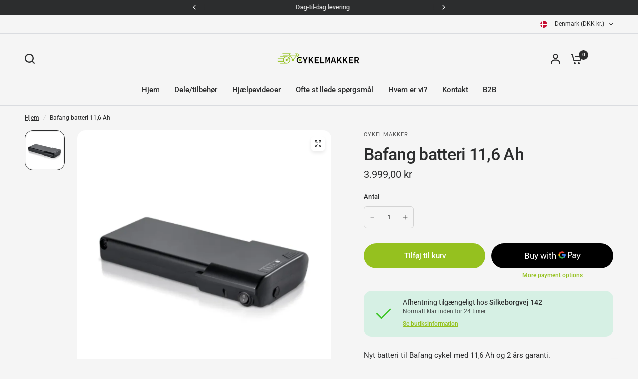

--- FILE ---
content_type: text/javascript; charset=utf-8
request_url: https://www.cykelmakker.dk/products/bafang-batteri-11-6-ah-1.js
body_size: 368
content:
{"id":9143571677511,"title":"Bafang batteri 11,6 Ah","handle":"bafang-batteri-11-6-ah-1","description":"\u003cp\u003eNyt batteri til Bafang cykel med 11,6 Ah og 2 års garanti. \u003c\/p\u003e\n\u003cp\u003eDette batteri er opgivet til at kunne køre op til 90km på en opladning. Der er dog en lang række faktorer der spiller ind som fx. hvor meget hjælp man får, hvor meget luft der i dækkene, om det er op ad bakke mv. Gennemsnitsrækkevidden ligger derfor omkring 55 km. \u003c\/p\u003e\n\u003cp\u003eEkskl. oplader. \u003c\/p\u003e","published_at":"2024-04-05T16:09:52+02:00","created_at":"2024-04-05T16:09:30+02:00","vendor":"Cykelmakker","type":"","tags":[],"price":399900,"price_min":399900,"price_max":399900,"available":true,"price_varies":false,"compare_at_price":null,"compare_at_price_min":0,"compare_at_price_max":0,"compare_at_price_varies":false,"variants":[{"id":49340305539399,"title":"Default Title","option1":"Default Title","option2":null,"option3":null,"sku":null,"requires_shipping":true,"taxable":true,"featured_image":null,"available":true,"name":"Bafang batteri 11,6 Ah","public_title":null,"options":["Default Title"],"price":399900,"weight":0,"compare_at_price":null,"inventory_management":"shopify","barcode":null,"requires_selling_plan":false,"selling_plan_allocations":[]}],"images":["\/\/cdn.shopify.com\/s\/files\/1\/0584\/1974\/0733\/files\/Designudennavn-2024-04-02T115355.665_6494e8c9-45be-4980-b483-61d8f3b33d9c.png?v=1712326173"],"featured_image":"\/\/cdn.shopify.com\/s\/files\/1\/0584\/1974\/0733\/files\/Designudennavn-2024-04-02T115355.665_6494e8c9-45be-4980-b483-61d8f3b33d9c.png?v=1712326173","options":[{"name":"Title","position":1,"values":["Default Title"]}],"url":"\/products\/bafang-batteri-11-6-ah-1","media":[{"alt":null,"id":47149827064135,"position":1,"preview_image":{"aspect_ratio":1.0,"height":1080,"width":1080,"src":"https:\/\/cdn.shopify.com\/s\/files\/1\/0584\/1974\/0733\/files\/Designudennavn-2024-04-02T115355.665_6494e8c9-45be-4980-b483-61d8f3b33d9c.png?v=1712326173"},"aspect_ratio":1.0,"height":1080,"media_type":"image","src":"https:\/\/cdn.shopify.com\/s\/files\/1\/0584\/1974\/0733\/files\/Designudennavn-2024-04-02T115355.665_6494e8c9-45be-4980-b483-61d8f3b33d9c.png?v=1712326173","width":1080}],"requires_selling_plan":false,"selling_plan_groups":[]}